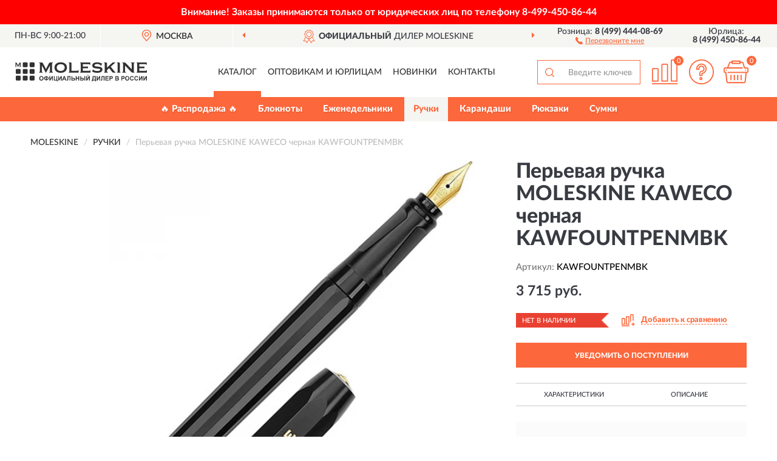

--- FILE ---
content_type: image/svg+xml
request_url: https://moleskine-shop.ru/image/catalog/logo.svg
body_size: 3107
content:
<?xml version="1.0" encoding="UTF-8"?>
<!DOCTYPE svg PUBLIC "-//W3C//DTD SVG 1.1//EN" "http://www.w3.org/Graphics/SVG/1.1/DTD/svg11.dtd">
<!-- Creator: CorelDRAW X6 -->
<svg xmlns="http://www.w3.org/2000/svg" xml:space="preserve" width="217px" height="33px" version="1.1" style="shape-rendering:geometricPrecision; text-rendering:geometricPrecision; image-rendering:optimizeQuality; fill-rule:evenodd; clip-rule:evenodd" viewBox="0 0 10856 1581" xmlns:xlink="http://www.w3.org/1999/xlink">
 <defs>
  <style type="text/css">
   <![CDATA[
    .fil1 {fill:#323233}
    .fil0 {fill:#FEFEFE}
    .fil2 {fill:#323233;fill-rule:nonzero}
   ]]>
  </style>
 </defs>
 <g id="Слой_x0020_1">
  <metadata id="CorelCorpID_0Corel-Layer"/>
  <g id="_702400640">
   <path class="fil0" d="M475 382l-126 0 0 0 126 0 0 -20c0,0 0,0 0,0l0 20zm-237 0l-10 0 0 0 10 0 0 0zm-117 0l-122 0 0 0 122 0 0 0zm353 -340l0 -20 -87 0c0,0 0,0 1,0l86 0 0 20c0,0 0,0 0,0zm-388 -20l-87 0 0 0 86 0c0,0 0,0 1,0z"/>
   <path class="fil1" d="M475 382l-126 0 0 -20c20,0 29,-7 29,-20l0 -205 -6 0 -133 245 -10 0 -131 -245 -6 0 0 206c0,13 10,20 30,20l0 20 -122 0 0 -20c12,0 22,-7 22,-20l0 -283c0,-13 -10,-17 -22,-17l0 -20 87 0c20,0 36,11 45,27l104 201 3 0 106 -201c9,-16 24,-27 44,-27l87 0 0 20c-12,0 -22,4 -22,17l0 283c0,13 10,20 22,20l0 20z"/>
   <path class="fil1" d="M1026 318c0,48 -39,87 -87,87l-231 0c-48,0 -87,-39 -87,-87l0 -231c0,-48 39,-87 87,-87l231 0c48,0 87,39 87,87l0 231z"/>
   <path class="fil1" d="M1026 869c0,48 -39,87 -87,87l-231 0c-48,0 -87,-39 -87,-87l0 -231c0,-48 39,-87 87,-87l231 0c48,0 87,39 87,87l0 231z"/>
   <path class="fil1" d="M1599 318c0,48 -39,87 -87,87l-231 0c-48,0 -87,-39 -87,-87l0 -231c0,-48 39,-87 87,-87l231 0c48,0 87,39 87,87l0 231z"/>
   <path class="fil1" d="M454 869c0,48 -39,87 -87,87l-231 0c-48,0 -87,-39 -87,-87l0 -231c0,-48 39,-87 87,-87l231 0c48,0 87,39 87,87l0 231z"/>
   <path class="fil1" d="M1599 869c0,48 -39,87 -87,87l-231 0c-48,0 -87,-39 -87,-87l0 -231c0,-48 39,-87 87,-87l231 0c48,0 87,39 87,87l0 231z"/>
   <path class="fil1" d="M1599 1419c0,48 -39,87 -87,87l-231 0c-48,0 -87,-39 -87,-87l0 -232c0,-48 39,-87 87,-87l231 0c48,0 87,39 87,87l0 232z"/>
   <path class="fil1" d="M1026 1419c0,48 -39,87 -87,87l-231 0c-48,0 -87,-39 -87,-87l0 -232c0,-48 39,-87 87,-87l231 0c48,0 87,39 87,87l0 232z"/>
   <path class="fil1" d="M454 1419c0,48 -39,87 -87,87l-231 0c-48,0 -87,-39 -87,-87l0 -232c0,-48 39,-87 87,-87l231 0c48,0 87,39 87,87l0 232z"/>
   <g>
    <path class="fil1" d="M3096 12l0 47c-28,0 -51,10 -51,39l0 665c0,30 22,46 51,46l0 47 -296 0 0 -47c46,0 69,-16 69,-46l0 -481 -15 0 -313 574 -23 0 -306 -576 -15 0 0 484c0,30 22,46 70,46l0 47 -285 0 0 -47c28,0 51,-16 51,-46l0 -665c0,-30 -22,-39 -51,-39l0 -47 201 0c48,0 85,26 106,64l244 471 6 0 249 -471c20,-38 57,-64 105,-64l202 0z"/>
    <path class="fil1" d="M3426 434c0,194 151,278 327,278 176,0 327,-84 327,-278 0,-194 -150,-278 -327,-278 -176,0 -327,84 -327,278zm322 434l9 0c250,-2 509,-125 509,-434 0,-311 -262,-434 -513,-434 -252,0 -513,123 -513,434 0,309 258,433 508,434z"/>
    <path class="fil1" d="M4578 12c37,0 65,30 65,67l0 629 449 0c52,0 89,-25 89,-67l47 0 0 215 -818 0 0 -47c28,0 51,-16 51,-46l0 -665c0,-30 -22,-39 -51,-39l0 -47 168 0z"/>
    <path class="fil1" d="M6009 492l-426 0 0 216 475 0c73,0 97,-20 97,-57l47 0 0 205 -853 0 0 -47c28,0 51,-16 51,-46l0 -665c0,-30 -22,-39 -51,-39l0 -47 843 0 0 196 -46 0c0,-37 -26,-58 -99,-58l-465 0 0 204 426 0 0 138z"/>
    <path class="fil1" d="M6748 718c70,0 259,-6 259,-102 0,-97 -112,-84 -221,-97l-88 -11c-176,-23 -343,-46 -343,-236 0,-153 123,-269 391,-269 231,0 422,109 422,109l-95 179 -37 -11c2,-23 0,-44 -27,-65 -64,-52 -211,-73 -259,-73 -121,0 -213,36 -213,106 0,60 43,76 118,86l151 20c183,23 384,35 384,237 0,234 -255,276 -438,276 -258,0 -410,-111 -410,-111l67 -170 35 10c2,25 5,47 36,63 64,33 197,60 269,60z"/>
    <path class="fil1" d="M7569 439l460 -427 216 0 0 47c-33,0 -53,16 -81,38l-289 265 253 322c64,84 78,106 144,125l0 47 -162 0c-53,0 -91,-27 -119,-63l-245 -313 -178 163 0 121c0,30 22,46 70,46l0 47 -305 0 0 -47c28,0 51,-16 51,-46l0 -665c0,-30 -22,-39 -51,-39l0 -47 168 0c37,0 67,30 67,67l0 360z"/>
    <path class="fil1" d="M8624 764c0,30 22,46 51,46l0 47 -285 0 0 -47c28,0 52,-16 52,-46l0 -665c0,-30 -23,-39 -52,-39l0 -47 169 0c36,0 65,30 65,67l0 685z"/>
    <path class="fil1" d="M9057 266l0 497c0,30 22,46 70,46l0 47 -292 0 0 -47c30,0 52,-16 52,-46l0 -665c0,-30 -22,-39 -52,-39l0 -47 143 0c63,0 109,27 148,67l484 501 0 -474c0,-31 -22,-47 -70,-47l0 -47 292 0 0 47c-30,0 -52,10 -52,39l0 665c0,30 22,46 52,46l0 47 -126 0c-62,0 -109,-27 -147,-65l-502 -524z"/>
    <path class="fil1" d="M10662 492l-426 0 0 216 475 0c73,0 97,-20 97,-57l47 0 0 205 -853 0 0 -47c28,0 51,-16 51,-46l0 -665c0,-30 -22,-39 -51,-39l0 -47 843 0 0 196 -46 0c0,-37 -26,-58 -99,-58l-465 0 0 204 426 0 0 138z"/>
   </g>
   <path class="fil2" d="M1982 1326c0,-35 7,-66 19,-93 9,-19 19,-35 31,-51 12,-12 31,-26 45,-31 23,-9 47,-12 80,-12 51,0 96,19 127,51 31,31 47,80 47,136 0,58 -16,105 -47,136 -31,31 -73,51 -127,51 -54,0 -96,-16 -127,-47 -31,-31 -47,-80 -47,-136l0 -3 4 0 -4 3 0 0 0 0 0 -3 -2 0zm77 -3c0,38 9,73 28,93 19,23 45,31 73,31 28,0 51,-9 73,-31 19,-23 28,-51 28,-96 0,-38 -9,-73 -28,-93 -19,-19 -45,-31 -73,-31 -31,0 -54,12 -73,31 -19,23 -28,51 -28,93l0 4 3 0 0 0 -3 0zm545 136l0 45 -73 0 0 -45c-58,-3 -100,-16 -121,-45 -23,-28 -35,-61 -35,-100 0,-45 12,-77 35,-100 26,-26 65,-38 121,-38l0 -35 73 0 0 35c58,3 100,16 121,45 23,28 35,61 35,100 0,38 -12,73 -35,100 -23,28 -63,38 -121,45l4 0 0 0 0 0 3 0 -7 -7zm0 -61c19,0 35,-3 47,-9 12,-9 23,-12 28,-28 7,-9 9,-28 9,-47 0,-51 -28,-80 -86,-80l0 162 -3 4 3 0 0 0 0 0 2 -2zm-73 0l0 -162c-31,0 -51,9 -66,23 -12,12 -23,31 -23,65 0,51 28,80 86,80l4 0 0 0 0 0 0 0 0 0 0 -3 0 -2zm286 -258l70 0 0 239 147 -239 73 0 0 363 -70 0 0 -236 -147 236 -73 0 0 -363zm363 0l73 0 0 300 143 0 0 -300 73 0 0 300 31 0 0 140 -61 0 0 -80 -255 0 0 -363 0 3 -3 0 -3 0 0 0 0 0 0 0 2 0zm367 0l70 0 0 239 147 -239 73 0 0 363 -70 0 0 -236 -147 236 -73 0 0 -363zm685 363l-80 0 -31 -82 -147 0 -31 82 -80 0 140 -363 80 0 147 363 3 0 0 0 0 0 0 0 0 0 0 0zm-134 -143l-51 -134 -47 134 100 0 3 0 -3 0 0 0 0 0 -2 0zm204 -217l255 0 0 363 -73 0 0 -300 -108 0 0 154c0,45 -4,77 -4,93 -3,19 -9,31 -23,38 -12,9 -28,12 -54,12 -9,0 -23,-3 -45,-3l0 -58 16 0c16,0 26,-3 31,-9 7,-3 9,-12 9,-31l0 -63 0 -204 -3 0 3 0 0 0 0 0 0 0 -7 9 3 0zm332 0l73 0 0 143 100 0c45,0 80,9 100,31 23,23 31,47 31,80 0,26 -9,45 -19,63 -12,19 -28,28 -45,35 -16,9 -38,9 -70,9l-169 0 0 -363 -3 0 0 3 0 0 0 0 0 0 0 0 3 -3 0 2zm73 300l73 0c23,0 38,-4 47,-4 9,-3 19,-9 23,-12 9,-9 9,-19 9,-28 0,-16 -9,-28 -19,-35 -12,-9 -31,-12 -61,-12l-73 0 0 96 0 -4 -4 0 0 -3 0 3 0 0 0 0 4 0 2 -2zm286 61l0 -363 73 0 0 143 143 0 0 -143 73 0 0 363 -73 0 0 -155 -143 0 0 155 -73 0zm367 -363l73 0 0 143 100 0c26,0 47,4 66,9 19,9 31,19 45,35 12,19 19,38 19,65 0,26 -9,45 -19,63 -12,19 -28,28 -45,35 -16,7 -38,9 -70,9l-169 0 0 -363 0 3 4 0 0 0 0 0 0 0 -4 0 0 2zm73 300l73 0c23,0 38,-3 47,-3 9,-3 19,-9 23,-12 9,-9 9,-19 9,-28 0,-16 -7,-28 -19,-35 -12,-9 -31,-12 -63,-12l-73 0 0 96 0 -3 -3 0 3 -4 0 4 0 0 0 0 3 0 0 -2zm271 -300l73 0 0 363 -73 0 0 -363zm154 0l70 0 0 239 147 -239 73 0 0 363 -70 0 0 -236 -147 236 -73 0 0 -363zm185 -105l31 0c-3,23 -9,38 -23,51 -12,12 -31,19 -51,19 -23,0 -38,-9 -51,-19 -12,-12 -23,-31 -23,-51l31 0c3,12 7,19 12,28 9,9 19,9 31,9 12,0 23,-3 31,-9 9,-9 9,-12 12,-28l-3 0 3 0 -7 0 4 0zm344 105l248 0 0 300 31 0 0 140 -61 0 0 -80 -227 0 0 80 -61 0 0 -140 31 0c12,-31 26,-66 28,-105 7,-38 9,-93 9,-154l0 -38 3 0 -3 0 -3 0 0 0 0 0 0 0 0 -3 5 0zm70 61c0,112 -12,189 -31,239l136 0 0 -239 -105 0 3 0 0 0 0 0 -3 0zm262 -61l70 0 0 239 147 -239 73 0 0 363 -70 0 0 -236 -147 236 -73 0 0 -363zm389 0l255 0 0 363 -73 0 0 -300 -108 0 0 154c0,45 -3,77 -3,93 -3,19 -9,31 -23,38 -12,9 -28,12 -54,12 -9,0 -23,-3 -45,-3l0 -58 16 0c16,0 26,-3 31,-9 7,-3 9,-12 9,-31l0 -65 0 -204 -3 0 3 0 0 0 0 0 0 0 -7 9 4 2zm328 363l0 -363 267 0 0 61 -194 0 0 80 182 0 0 61 -182 0 0 100 201 0 0 61 -278 0 0 3 3 4 0 3 0 0 0 0 0 3 0 -9 0 -5zm335 0l0 -363 115 0c45,0 73,3 86,7 23,7 38,19 51,35 12,19 23,45 23,70 0,23 -3,38 -12,54 -9,12 -19,28 -31,35 -12,9 -26,12 -38,19 -19,3 -45,7 -77,7l-47 0 0 136 -73 0 -4 3 0 4 4 0 0 -4 0 4 -4 0 9 -7zm73 -300l0 101 38 0c28,0 47,-3 58,-7 9,-4 19,-9 23,-19 7,-9 9,-19 9,-28 0,-12 -3,-23 -12,-31 -9,-9 -19,-12 -28,-16 -9,-3 -28,-3 -51,-3l-35 0 3 0 -3 0 0 0 0 0 0 0 0 0 0 3 -2 0zm402 -61l143 0c28,0 51,3 65,3 12,3 28,9 38,12 9,9 19,19 28,31 9,12 12,28 12,45 0,19 -3,31 -12,45 -9,12 -23,26 -35,31 23,9 38,19 51,31 12,16 19,31 19,54 0,16 -4,31 -12,47 -9,16 -19,28 -31,35 -12,9 -28,12 -47,19 -12,3 -38,3 -89,3l-121 0 0 -363 3 4 -3 3 -4 -3 -3 0 0 0 0 0 0 0 -2 0zm73 61l0 82 47 0c28,0 45,0 51,-3 12,-3 23,-7 28,-12 9,-9 12,-16 12,-28 0,-9 -3,-19 -9,-28 -9,-9 -16,-9 -28,-12 -9,-3 -28,-3 -65,-3l-45 0 3 3 0 4 0 0 0 0 0 0 4 0 2 -2zm0 143l0 96 66 0c28,0 45,-4 51,-4 9,-3 19,-9 28,-12 9,-9 9,-19 9,-31 0,-9 -4,-19 -9,-28 -7,-9 -12,-12 -23,-19 -9,-3 -31,-7 -65,-7l-61 0 0 3 0 3 0 0 0 0 0 0 0 0 0 0 3 -2zm430 155l0 -363 115 0c45,0 73,4 86,7 23,7 38,19 51,35 12,19 23,45 23,70 0,23 -3,38 -12,54 -9,12 -19,28 -31,35 -12,9 -26,12 -38,19 -19,3 -45,7 -77,7l-47 0 0 136 -73 0 -3 4 0 3 3 0 0 -3 0 3 -3 0 9 -7zm73 -300l0 101 38 0c28,0 47,-4 58,-7 9,-3 19,-9 23,-19 7,-9 9,-19 9,-28 0,-12 -3,-23 -12,-31 -9,-9 -19,-12 -28,-16 -9,-3 -28,-3 -51,-3l-35 0 4 0 -4 0 0 0 0 0 0 0 0 0 0 3 -2 0zm239 121c0,-35 7,-66 19,-93 9,-19 19,-35 31,-51 12,-12 31,-26 45,-31 23,-9 47,-12 80,-12 51,0 96,19 127,51 31,31 47,80 47,136 0,58 -16,105 -47,136 -31,31 -73,51 -127,51 -54,0 -96,-16 -127,-47 -31,-31 -47,-80 -47,-136l0 -3 3 0 -3 3 0 0 0 0 0 -3 -2 0zm77 -4c0,38 9,73 28,93 19,23 45,31 73,31 28,0 51,-12 73,-31 19,-23 28,-51 28,-96 0,-38 -9,-73 -28,-93 -19,-19 -45,-31 -73,-31 -31,0 -54,9 -73,31 -19,23 -28,51 -28,93l0 3 3 0 0 0 -3 0zm564 47l73 23c-12,38 -28,70 -54,89 -26,19 -58,28 -96,28 -47,0 -86,-16 -119,-47 -31,-31 -45,-80 -45,-136 0,-61 16,-105 45,-140 31,-31 73,-51 121,-51 45,0 80,12 108,38 16,16 28,38 35,66l-73 19c-3,-19 -12,-31 -28,-45 -12,-9 -31,-16 -47,-16 -28,0 -47,9 -65,28 -19,19 -26,51 -26,93 0,45 9,80 26,100 16,19 38,28 65,28 19,0 35,-9 51,-19 12,-12 23,-31 31,-58l-4 -4 -3 0 0 0 0 0 0 0 3 4 2 0zm363 0l73 23c-9,38 -28,70 -54,89 -26,19 -58,28 -96,28 -47,0 -86,-16 -119,-47 -31,-31 -45,-80 -45,-136 0,-61 16,-105 45,-140 31,-31 73,-51 121,-51 45,0 80,12 108,38 16,16 28,38 35,66l-73 19c-3,-19 -12,-31 -28,-45 -12,-9 -31,-16 -47,-16 -28,0 -47,9 -65,28 -19,19 -26,51 -26,93 0,45 9,80 26,100 16,19 38,28 65,28 19,0 35,-9 51,-19 12,-12 23,-31 31,-58l-4 -4 -3 0 0 0 0 0 0 0 3 4 2 0zm136 -229l70 0 0 239 147 -239 73 0 0 363 -70 0 0 -236 -147 236 -73 0 0 -363zm363 0l70 0 0 239 147 -239 73 0 0 363 -70 0 0 -236 -147 236 -73 0 0 -363z"/>
  </g>
 </g>
</svg>
